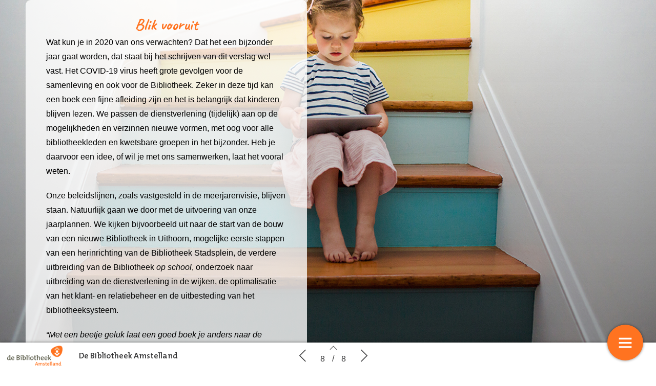

--- FILE ---
content_type: text/html; charset=UTF-8
request_url: https://magazine.debibliotheekamstelland.nl/jaarverslag-2019/tot-slot/
body_size: 9824
content:
    <!DOCTYPE html>
    <html lang="en" class="no-js cssanimations csstransitions" style="overflow-x: hidden; overflow-y: hidden;">
    <head>
        <meta charset="UTF-8"/>
        <meta http-equiv="X-UA-Compatible" content="IE=edge,chrome=1">
        <meta name="viewport" content="width=device-width, initial-scale=1, maximum-scale=1, user-scalable=0"/>
        <meta name="description"
              content=""/>
        <meta name="title" content="Tot slot | Jaarverslag 2019"/>
        <meta name="author"
              content="De Bibliotheek Amstelland"/>
        <meta name="twitter:card" content="summary_large_image">
        <meta name="twitter:site" content="https://magazine.debibliotheekamstelland.nl"/>
        <meta name="twitter:title" content="Tot slot | Jaarverslag 2019"/>
        <meta name="twitter:creator"
              content="De Bibliotheek Amstelland"/>
        <meta name="twitter:description"
              content=""/>
        <meta name="twitter:image"
              content="https://magazine.debibliotheekamstelland.nl/wp-content/uploads/2020/05/GettyImages-764784959-1024x683.jpg"/>
        <meta property="og:type" content="website"/>
        <meta property="fb:app_id" content=""/>
        <meta property="og:url" content="https://magazine.debibliotheekamstelland.nl/jaarverslag-2019/tot-slot/"/>
        <meta property="og:title" content="Tot slot | Jaarverslag 2019"/>
        <meta property="og:description"
              content=""/>
        <meta property="og:image"
              content="https://magazine.debibliotheekamstelland.nl/wp-content/uploads/2020/05/GettyImages-764784959-1024x683.jpg"/>
        <script type="text/javascript" src="//cdnjs.cloudflare.com/ajax/libs/lodash.js/0.10.0/lodash.min.js"></script>
        <script src="https://kit.fontawesome.com/f1692efea1.js" crossorigin="anonymous"></script>
        <title>Jaarverslag 2019</title>
        <link rel="apple-touch-icon" sizes="57x57" href="https://magazine.debibliotheekamstelland.nl/wp-content/plugins/diziner-templates/templates-child/assets/images/favicons/apple-touch-icon-57x57.png">
<link rel="apple-touch-icon" sizes="60x60" href="https://magazine.debibliotheekamstelland.nl/wp-content/plugins/diziner-templates/templates-child/assets/images/favicons/apple-touch-icon-60x60.png">
<link rel="apple-touch-icon" sizes="72x72" href="https://magazine.debibliotheekamstelland.nl/wp-content/plugins/diziner-templates/templates-child/assets/images/favicons/apple-touch-icon-72x72.png">
<link rel="apple-touch-icon" sizes="76x76" href="https://magazine.debibliotheekamstelland.nl/wp-content/plugins/diziner-templates/templates-child/assets/images/favicons/apple-touch-icon-76x76.png">
<link rel="apple-touch-icon" sizes="114x114" href="https://magazine.debibliotheekamstelland.nl/wp-content/plugins/diziner-templates/templates-child/assets/images/favicons/apple-touch-icon-114x114.png">
<link rel="apple-touch-icon" sizes="120x120" href="https://magazine.debibliotheekamstelland.nl/wp-content/plugins/diziner-templates/templates-child/assets/images/favicons/apple-touch-icon-120x120.png">
<link rel="apple-touch-icon" sizes="144x144" href="https://magazine.debibliotheekamstelland.nl/wp-content/plugins/diziner-templates/templates-child/assets/images/favicons/apple-touch-icon-144x144.png">
<link rel="apple-touch-icon" sizes="152x152" href="https://magazine.debibliotheekamstelland.nl/wp-content/plugins/diziner-templates/templates-child/assets/images/favicons/apple-touch-icon-152x152.png">
<link rel="apple-touch-icon" sizes="180x180" href="https://magazine.debibliotheekamstelland.nl/wp-content/plugins/diziner-templates/templates-child/assets/images/favicons/apple-touch-icon-180x180.png">
<link rel="icon" type="image/png" sizes="32x32" href="https://magazine.debibliotheekamstelland.nl/wp-content/plugins/diziner-templates/templates-child/assets/images/favicons/favicon-32x32.png">
<link rel="icon" type="image/png" sizes="192x192" href="https://magazine.debibliotheekamstelland.nl/wp-content/plugins/diziner-templates/templates-child/assets/images/favicons/android-chrome-192x192.png">
<link rel="icon" type="image/png" sizes="16x16" href="https://magazine.debibliotheekamstelland.nl/wp-content/plugins/diziner-templates/templates-child/assets/images/favicons/favicon-16x16.png">
<meta name='robots' content='max-image-preview:large' />
<link rel='dns-prefetch' href='//magazine.debibliotheekamstelland.nl' />
<link rel='dns-prefetch' href='//www.googletagmanager.com' />
<link rel='dns-prefetch' href='//s.w.org' />
<link rel='stylesheet' id='diziner-frontpage-css'  href='https://magazine.debibliotheekamstelland.nl/wp-content/plugins/diziner-templates/templates/assets/css/frontpage.css?ver=0.3.3' type='text/css' media='' />
<link rel='stylesheet' id='elementor-frontend-legacy-css'  href='https://magazine.debibliotheekamstelland.nl/wp-content/plugins/diziner/assets/css/frontend-legacy.min.css?ver=3.5.3' type='text/css' media='all' />
<link rel='stylesheet' id='elementor-frontend-css'  href='https://magazine.debibliotheekamstelland.nl/wp-content/plugins/diziner/assets/css/frontend.min.css?ver=3.5.3' type='text/css' media='all' />
<link rel='stylesheet' id='diziner-public-css'  href='https://magazine.debibliotheekamstelland.nl/wp-content/plugins/diziner-core/dist/assets/public.css?ver=5.0.1' type='text/css' media='all' />
<style id='diziner-public-inline-css' type='text/css'>

     .full-page.v1 main#main .tmb_magazines.latest ul.grid-items li.item .image-content span.button-read,
      .full-page.v1 main#main .tmb_magazines.archive .magazine-wrapper ul.grid-items li.item a.button-read,
      .full-page.v1 .sidebar .links #external-links a,
      body .full-page.v1 .header .links ul#external-links li a:hover,
      body .full-page.v1 .header .buttons .button:hover,
      body section#slide-out .slide-menu .slide-header,
      body section#slide-out .slide-menu .slideout-content .slide-tabs-menu ul li.active a,
      .full-page.v1 .sidebar-append .links #external-links a,
      body .full-page.v1 #main ul.diziner_cat-list li.active a,
      .slideout-content .slide-tabs .tab-content .search-form button,
      .slideout-content .slide-tabs .tab-content input[type=submit],
      .top-bar .login-front .ti-user,
      .full-page.v2.dark .header .sociale_media a, .full-page.v2.light .header .sociale_media a {
      background-color: #ff7320}
      
      section#slide-out .slide-menu .slideout-content .slide-tabs-menu ul li a:hover,
      section#slide-out .slide-menu .slideout-content .slide-tabs-menu ul li.active a,
      .slide-tabs-menu ul li.active a, .slide-tabs-menu ul li a:hover,
      body .full-page.v1 #main ul.diziner_cat-list li.active a,
      body .full-page.v1 #main ul.diziner_cat-list li:hover a {
      border-color: #ff7320}
	
   .full-page.v1 .sidebar a,
   div#search-results .issue-result .results .result .info h3.banner,
   div#search-results .issue-result .results .result .info span.highlight {
   color: #ff7320
          }

     body .full-page.v1 .header .links ul#external-links li a:hover,
     body .full-page.v1 #main ul.diziner_cat-list li.active a,
     body .full-page.v1 .header .buttons .button:hover,
     body .full-page.v1 .header .buttons .button:hover i {
        color: 
          }

	.full-page.v1 main#main .tmb_magazines.latest ul.grid-items li.item .image-content span.button-read,
	.full-page.v1 main#main .tmb_magazines.archive .magazine-wrapper ul.grid-items li.item a.button-read {
	background-color: }
          

	.full-page.v1 {
	background-color: #FFFFFF}
          

	.full-page.v1 .sidebar .sociale_media a.icon, .full-page.v2 .header .sociale_media a.icon, .sociale_media a {
	background-color: }
          

	.full-page.v1 .sidebar .links #external-links a,
	 .full-page.v1 .sidebar-append .links #external-links a{
	background-color: }
          

	.top-bar .login-front .ti-user {
	background-color: #ff7320}
          

	.top-bar .login-front {
	color: }
          

	.full-page.v1 .sidebar, 
	.full-page.v1 .sidebar-append  {
	background-color: }
          

	.full-page.v1 main#main {
	background-color: }
          

	.full-page.v1 main#main .tmb_magazines.archive .magazine-wrapper {
	background-color: }
          

    @media only screen and (min-width: 1600px) {
	.full-page.v1 main#main .tmb_magazines.archive .magazine-wrapper ul.grid-items li.item:nth-child(even) {
	background-color: }
	}
   @media only screen and (max-width: 1600px) {
.full-page.v1 main#main .tmb_magazines.archive .magazine-wrapper ul.grid-items li.item:nth-child(even) {
    background: ;
} }
          

	.button-read i.ti.ti-eye {
	color: }
          

	.full-page.v1 .sidebar .links #external-links a,
	 .full-page.v1 .sidebar-append .links #external-links a {
	color: }
          

	.sociale_media [class*=" fa-"], .sociale_media [class^=fa-] {
	color: }
          

	.full-page h2 {
	color: }
          

	.full-page h3, .full-page.v1 .sidebar .intro span.brandname,
	.full-page h3, .full-page.v1 .sidebar-append .intro span.brandname {
	color: }
          

	.full-page.v1 .sidebar .sidebar-footer ul li a,
	 .full-page.v1 .sidebar-append .sidebar-footer ul li a{
	color: }
          

	.full-page.v1 .sidebar .intro p,
	 .full-page.v1 .sidebar-append .intro p{
	color: }
          

	.full-page.v1 main#main .tmb_magazines.latest ul.grid-items li.item h3 {
	color: }
          

	.full-page.v1 main#main .tmb_magazines.latest ul.grid-items li.item .intro-content p {
	color: }
          

	.full-page.v1 main#main .tmb_magazines.archive .magazine-wrapper ul.grid-items .item-details p {
	color: }
          

	.full-page.v1 main#main .tmb_magazines.archive .magazine-wrapper ul.grid-items h3 {
	color: }
          

	.full-page.v1 main#main .tmb_magazines.archive span.archive-title {
	color: }
          

	.full-page.v1 h1,
	.full-page.v1 h2,
	.full-page.v1 h3,
	.full-page.v1 h4,
	.full-page.v1 h5,
	.full-page.v1 h6,	
	section#slide-out .slide-menu h1,
	section#slide-out .slide-menu h2,
	section#slide-out .slide-menu h3,
	section#slide-out .slide-menu h4,
	section#slide-out .slide-menu h5,
	section#slide-out .slide-menu h6
	 {
	font-family: }
          

	.full-page.v1 span,
	.full-page.v1 div.intro,
	.full-page.v1 p,
	section#slide-out .slide-menu div.intro,
	section#slide-out .slide-menu span,
	section#slide-out .slide-menu p
	 {
	font-family: }
          

	.full-page.v1 #main ul.diziner_cat-list li a,
	.full-page.v1 .header .links ul#external-links li a,
	section#slide-out .slide-menu .slideout-content .slide-tabs-menu ul li a
	 {
	font-family: }
          
</style>
<link rel='stylesheet' id='ajax-login-style-css'  href='https://magazine.debibliotheekamstelland.nl/wp-content/plugins/diziner-templates/templates/assets/css/login.css?ver=0.3.3' type='text/css' media='all' />
<style id='global-styles-inline-css' type='text/css'>
body{--wp--preset--color--black: #000000;--wp--preset--color--cyan-bluish-gray: #abb8c3;--wp--preset--color--white: #ffffff;--wp--preset--color--pale-pink: #f78da7;--wp--preset--color--vivid-red: #cf2e2e;--wp--preset--color--luminous-vivid-orange: #ff6900;--wp--preset--color--luminous-vivid-amber: #fcb900;--wp--preset--color--light-green-cyan: #7bdcb5;--wp--preset--color--vivid-green-cyan: #00d084;--wp--preset--color--pale-cyan-blue: #8ed1fc;--wp--preset--color--vivid-cyan-blue: #0693e3;--wp--preset--color--vivid-purple: #9b51e0;--wp--preset--gradient--vivid-cyan-blue-to-vivid-purple: linear-gradient(135deg,rgba(6,147,227,1) 0%,rgb(155,81,224) 100%);--wp--preset--gradient--light-green-cyan-to-vivid-green-cyan: linear-gradient(135deg,rgb(122,220,180) 0%,rgb(0,208,130) 100%);--wp--preset--gradient--luminous-vivid-amber-to-luminous-vivid-orange: linear-gradient(135deg,rgba(252,185,0,1) 0%,rgba(255,105,0,1) 100%);--wp--preset--gradient--luminous-vivid-orange-to-vivid-red: linear-gradient(135deg,rgba(255,105,0,1) 0%,rgb(207,46,46) 100%);--wp--preset--gradient--very-light-gray-to-cyan-bluish-gray: linear-gradient(135deg,rgb(238,238,238) 0%,rgb(169,184,195) 100%);--wp--preset--gradient--cool-to-warm-spectrum: linear-gradient(135deg,rgb(74,234,220) 0%,rgb(151,120,209) 20%,rgb(207,42,186) 40%,rgb(238,44,130) 60%,rgb(251,105,98) 80%,rgb(254,248,76) 100%);--wp--preset--gradient--blush-light-purple: linear-gradient(135deg,rgb(255,206,236) 0%,rgb(152,150,240) 100%);--wp--preset--gradient--blush-bordeaux: linear-gradient(135deg,rgb(254,205,165) 0%,rgb(254,45,45) 50%,rgb(107,0,62) 100%);--wp--preset--gradient--luminous-dusk: linear-gradient(135deg,rgb(255,203,112) 0%,rgb(199,81,192) 50%,rgb(65,88,208) 100%);--wp--preset--gradient--pale-ocean: linear-gradient(135deg,rgb(255,245,203) 0%,rgb(182,227,212) 50%,rgb(51,167,181) 100%);--wp--preset--gradient--electric-grass: linear-gradient(135deg,rgb(202,248,128) 0%,rgb(113,206,126) 100%);--wp--preset--gradient--midnight: linear-gradient(135deg,rgb(2,3,129) 0%,rgb(40,116,252) 100%);--wp--preset--duotone--dark-grayscale: url('#wp-duotone-dark-grayscale');--wp--preset--duotone--grayscale: url('#wp-duotone-grayscale');--wp--preset--duotone--purple-yellow: url('#wp-duotone-purple-yellow');--wp--preset--duotone--blue-red: url('#wp-duotone-blue-red');--wp--preset--duotone--midnight: url('#wp-duotone-midnight');--wp--preset--duotone--magenta-yellow: url('#wp-duotone-magenta-yellow');--wp--preset--duotone--purple-green: url('#wp-duotone-purple-green');--wp--preset--duotone--blue-orange: url('#wp-duotone-blue-orange');--wp--preset--font-size--small: 13px;--wp--preset--font-size--medium: 20px;--wp--preset--font-size--large: 36px;--wp--preset--font-size--x-large: 42px;}.has-black-color{color: var(--wp--preset--color--black) !important;}.has-cyan-bluish-gray-color{color: var(--wp--preset--color--cyan-bluish-gray) !important;}.has-white-color{color: var(--wp--preset--color--white) !important;}.has-pale-pink-color{color: var(--wp--preset--color--pale-pink) !important;}.has-vivid-red-color{color: var(--wp--preset--color--vivid-red) !important;}.has-luminous-vivid-orange-color{color: var(--wp--preset--color--luminous-vivid-orange) !important;}.has-luminous-vivid-amber-color{color: var(--wp--preset--color--luminous-vivid-amber) !important;}.has-light-green-cyan-color{color: var(--wp--preset--color--light-green-cyan) !important;}.has-vivid-green-cyan-color{color: var(--wp--preset--color--vivid-green-cyan) !important;}.has-pale-cyan-blue-color{color: var(--wp--preset--color--pale-cyan-blue) !important;}.has-vivid-cyan-blue-color{color: var(--wp--preset--color--vivid-cyan-blue) !important;}.has-vivid-purple-color{color: var(--wp--preset--color--vivid-purple) !important;}.has-black-background-color{background-color: var(--wp--preset--color--black) !important;}.has-cyan-bluish-gray-background-color{background-color: var(--wp--preset--color--cyan-bluish-gray) !important;}.has-white-background-color{background-color: var(--wp--preset--color--white) !important;}.has-pale-pink-background-color{background-color: var(--wp--preset--color--pale-pink) !important;}.has-vivid-red-background-color{background-color: var(--wp--preset--color--vivid-red) !important;}.has-luminous-vivid-orange-background-color{background-color: var(--wp--preset--color--luminous-vivid-orange) !important;}.has-luminous-vivid-amber-background-color{background-color: var(--wp--preset--color--luminous-vivid-amber) !important;}.has-light-green-cyan-background-color{background-color: var(--wp--preset--color--light-green-cyan) !important;}.has-vivid-green-cyan-background-color{background-color: var(--wp--preset--color--vivid-green-cyan) !important;}.has-pale-cyan-blue-background-color{background-color: var(--wp--preset--color--pale-cyan-blue) !important;}.has-vivid-cyan-blue-background-color{background-color: var(--wp--preset--color--vivid-cyan-blue) !important;}.has-vivid-purple-background-color{background-color: var(--wp--preset--color--vivid-purple) !important;}.has-black-border-color{border-color: var(--wp--preset--color--black) !important;}.has-cyan-bluish-gray-border-color{border-color: var(--wp--preset--color--cyan-bluish-gray) !important;}.has-white-border-color{border-color: var(--wp--preset--color--white) !important;}.has-pale-pink-border-color{border-color: var(--wp--preset--color--pale-pink) !important;}.has-vivid-red-border-color{border-color: var(--wp--preset--color--vivid-red) !important;}.has-luminous-vivid-orange-border-color{border-color: var(--wp--preset--color--luminous-vivid-orange) !important;}.has-luminous-vivid-amber-border-color{border-color: var(--wp--preset--color--luminous-vivid-amber) !important;}.has-light-green-cyan-border-color{border-color: var(--wp--preset--color--light-green-cyan) !important;}.has-vivid-green-cyan-border-color{border-color: var(--wp--preset--color--vivid-green-cyan) !important;}.has-pale-cyan-blue-border-color{border-color: var(--wp--preset--color--pale-cyan-blue) !important;}.has-vivid-cyan-blue-border-color{border-color: var(--wp--preset--color--vivid-cyan-blue) !important;}.has-vivid-purple-border-color{border-color: var(--wp--preset--color--vivid-purple) !important;}.has-vivid-cyan-blue-to-vivid-purple-gradient-background{background: var(--wp--preset--gradient--vivid-cyan-blue-to-vivid-purple) !important;}.has-light-green-cyan-to-vivid-green-cyan-gradient-background{background: var(--wp--preset--gradient--light-green-cyan-to-vivid-green-cyan) !important;}.has-luminous-vivid-amber-to-luminous-vivid-orange-gradient-background{background: var(--wp--preset--gradient--luminous-vivid-amber-to-luminous-vivid-orange) !important;}.has-luminous-vivid-orange-to-vivid-red-gradient-background{background: var(--wp--preset--gradient--luminous-vivid-orange-to-vivid-red) !important;}.has-very-light-gray-to-cyan-bluish-gray-gradient-background{background: var(--wp--preset--gradient--very-light-gray-to-cyan-bluish-gray) !important;}.has-cool-to-warm-spectrum-gradient-background{background: var(--wp--preset--gradient--cool-to-warm-spectrum) !important;}.has-blush-light-purple-gradient-background{background: var(--wp--preset--gradient--blush-light-purple) !important;}.has-blush-bordeaux-gradient-background{background: var(--wp--preset--gradient--blush-bordeaux) !important;}.has-luminous-dusk-gradient-background{background: var(--wp--preset--gradient--luminous-dusk) !important;}.has-pale-ocean-gradient-background{background: var(--wp--preset--gradient--pale-ocean) !important;}.has-electric-grass-gradient-background{background: var(--wp--preset--gradient--electric-grass) !important;}.has-midnight-gradient-background{background: var(--wp--preset--gradient--midnight) !important;}.has-small-font-size{font-size: var(--wp--preset--font-size--small) !important;}.has-medium-font-size{font-size: var(--wp--preset--font-size--medium) !important;}.has-large-font-size{font-size: var(--wp--preset--font-size--large) !important;}.has-x-large-font-size{font-size: var(--wp--preset--font-size--x-large) !important;}
</style>
<link rel='stylesheet' id='diziner-tinymce-css'  href='https://magazine.debibliotheekamstelland.nl/wp-content/plugins/diziner-templates/templates-child//assets/css/tinymce.css?ver=5.9.3' type='text/css' media='all' />
<link rel='stylesheet' id='uaf_client_css-css'  href='https://magazine.debibliotheekamstelland.nl/wp-content/uploads/useanyfont/uaf.css?ver=1653318196' type='text/css' media='all' />
<link rel='stylesheet' id='elementor-icons-css'  href='https://magazine.debibliotheekamstelland.nl/wp-content/plugins/diziner/assets/lib/eicons/css/elementor-icons.min.css?ver=5.13.0' type='text/css' media='all' />
<link rel='stylesheet' id='elementor-post-4545-css'  href='https://magazine.debibliotheekamstelland.nl/wp-content/uploads/elementor/css/post-4545.css?ver=1653318643' type='text/css' media='all' />
<link rel='stylesheet' id='font-awesome-5-all-css'  href='https://magazine.debibliotheekamstelland.nl/wp-content/plugins/diziner/assets/lib/font-awesome/css/all.min.css?ver=3.5.3' type='text/css' media='all' />
<link rel='stylesheet' id='font-awesome-4-shim-css'  href='https://magazine.debibliotheekamstelland.nl/wp-content/plugins/diziner/assets/lib/font-awesome/css/v4-shims.min.css?ver=3.5.3' type='text/css' media='all' />
<link rel='stylesheet' id='elementor-global-css'  href='https://magazine.debibliotheekamstelland.nl/wp-content/uploads/elementor/css/global.css?ver=1766313565' type='text/css' media='all' />
<link rel='stylesheet' id='elementor-post-1849-css'  href='https://magazine.debibliotheekamstelland.nl/wp-content/uploads/elementor/css/post-1849.css?ver=1653425827' type='text/css' media='all' />
<link rel='stylesheet' id='google-fonts-1-css'  href='https://fonts.googleapis.com/css?family=Fira+Sans%3A100%2C100italic%2C200%2C200italic%2C300%2C300italic%2C400%2C400italic%2C500%2C500italic%2C600%2C600italic%2C700%2C700italic%2C800%2C800italic%2C900%2C900italic%7CCaveat%3A100%2C100italic%2C200%2C200italic%2C300%2C300italic%2C400%2C400italic%2C500%2C500italic%2C600%2C600italic%2C700%2C700italic%2C800%2C800italic%2C900%2C900italic&#038;display=auto&#038;ver=5.9.3' type='text/css' media='all' />
<link rel='stylesheet' id='elementor-icons-shared-0-css'  href='https://magazine.debibliotheekamstelland.nl/wp-content/plugins/diziner/assets/lib/font-awesome/css/fontawesome.min.css?ver=5.15.3' type='text/css' media='all' />
<link rel='stylesheet' id='elementor-icons-fa-brands-css'  href='https://magazine.debibliotheekamstelland.nl/wp-content/plugins/diziner/assets/lib/font-awesome/css/brands.min.css?ver=5.15.3' type='text/css' media='all' />
<script type='text/javascript' src='https://magazine.debibliotheekamstelland.nl/wp-includes/js/jquery/jquery.min.js?ver=3.6.0' id='jquery-core-js'></script>
<script type='text/javascript' src='https://magazine.debibliotheekamstelland.nl/wp-includes/js/jquery/jquery-migrate.min.js?ver=3.3.2' id='jquery-migrate-js'></script>
<script type='text/javascript' id='ajax-login-script-js-extra'>
/* <![CDATA[ */
var ajax_login_object = {"ajaxurl":"https:\/\/magazine.debibliotheekamstelland.nl\/wp-admin\/admin-ajax.php","redirecturl":"https:\/\/magazine.debibliotheekamstelland.nl","loadingmessage":"Sending user info, please wait..."};
/* ]]> */
</script>
<script type='text/javascript' src='https://magazine.debibliotheekamstelland.nl/wp-content/plugins/diziner-templates/templates/assets/js/ajax-login-script.js?ver=0.3.3' id='ajax-login-script-js'></script>
<script type='text/javascript' src='https://www.googletagmanager.com/gtag/js?id=UA-97622562-38&#038;ver=5.9.3' id='google-analytics-js'></script>
<script type='text/javascript' id='google-analytics-js-after'>
                      window.dataLayer = window.dataLayer || [];
                      function gtag(){dataLayer.push(arguments);}
                      gtag('js', new Date());
         
                      gtag('config', 'G-R1E5N93NVR', {
                          send_page_view: false
                      });           
                      
                      gtag('config', 'UA-97622562-38', {
                          send_page_view: false
                      });

                    
</script>
<script type='text/javascript' src='https://www.googletagmanager.com/gtag/js?id=G-R1E5N93NVR&#038;ver=5.9.3' id='google-analytics-v4-js'></script>
<script type='text/javascript' src='https://magazine.debibliotheekamstelland.nl/wp-content/plugins/diziner/assets/lib/font-awesome/js/v4-shims.min.js?ver=3.5.3' id='font-awesome-4-shim-js'></script>
<link rel="EditURI" type="application/rsd+xml" title="RSD" href="https://magazine.debibliotheekamstelland.nl/xmlrpc.php?rsd" />
<link rel="wlwmanifest" type="application/wlwmanifest+xml" href="https://magazine.debibliotheekamstelland.nl/wp-includes/wlwmanifest.xml" /> 
<meta name="generator" content="WordPress 5.9.3" />
<link rel="canonical" href="https://magazine.debibliotheekamstelland.nl/jaarverslag-2019/tot-slot/" />
<link rel='shortlink' href='https://magazine.debibliotheekamstelland.nl/?p=1849' />
<link rel="alternate" type="application/json+oembed" href="https://magazine.debibliotheekamstelland.nl/wp-json/oembed/1.0/embed?url=https%3A%2F%2Fmagazine.debibliotheekamstelland.nl%2Fjaarverslag-2019%2Ftot-slot%2F" />
<link rel="alternate" type="text/xml+oembed" href="https://magazine.debibliotheekamstelland.nl/wp-json/oembed/1.0/embed?url=https%3A%2F%2Fmagazine.debibliotheekamstelland.nl%2Fjaarverslag-2019%2Ftot-slot%2F&#038;format=xml" />
        <style>

            
            #nprogress > .spinner {
                display: none;
            }

            div#tmb_nav {
                background-color: #ffffff !important;
            }

            div#tmb_nav_center .tmb_nav_button:hover {
                background-color: #f2f2f2 !important;
            }

            #tmb_nav_user_bottom:hover, div#tmb_nav_download_top:hover {
                background-color: #f2f2f2;
            }

            div#tmb_menu_header .icon_container:hover, div#tmb_menu_footer .icon_container:hover {
                background-color: #f2f2f2 !important;
            }

            div#tmb_nav_wrapper {
                color: #333334;
            }

            #tmb_nav_button_menu #menu_button span {
                background-color: #333334;
            }

            .client-logo-fixed, .client-logo-absolute, .client-logo {
                background-image: url(https://magazine.debibliotheekamstelland.nl/wp-content/uploads/2020/02/amstelland-logo-01-liggend.png);
            }

            #tmb_nav_wrapper.bottom #tmb_nav {
                background-color: #ffffff;
            }

            #tmb_menu ul.magazine-menu li:hover a, #tmb_nav_user_bottom .icon i, #tmb_nav_download_top .icon i {
                color: #333334;
            }

            @media only screen and (max-width: 767px) {
                #tmb_nav_wrapper.bottom #tmb_menu ul.magazine-menu li a {
                    color: #333334;
                }
                #tmb_nav_wrapper.bottom #tmb_menu {
                    background-color: #ffffff;
                }
                #tmb_nav_wrapper.bottom #tmb_menu ul.magazine-menu li:nth-child(even) {
                    background-color: #f2f2f2 !important;
                }
            }

            #tmb_nav_wrapper #tmb_menu ul.magazine-menu li.current_page_item .menu-image span.number {
                background-color: #ff7320;
            }

            div#tmb_menu_burger_button,div#tmb_nav_home_top, div#tmb_nav_user_bottom:hover {
                background-color: #ff7320;
            }

            #tmb_menu_burger_button:hover, #tmb_nav_home_top:hover, #tmb_nav_user_bottom {
                background-color: #ff7320;
            }

            #tmb_menu_burger_button i.ti-menu {
              color: #FFFFFF;
            }

            .loginform, .passwordform {
                background-image: url();
                background-color: #333334;
                background-size: cover;
            }

            .loginform .brand-logo, .passwordform .brand-logo {
                background-image: url();
            }

            .loginform .submit_button, .passwordform .submit_button {
                background-color:  !important;
                color:  !important;
            }

            .loginform .header p, .passwordform .header p, form#login p.status, form#register p.status, form#forgot_password p.status, .loginform p.status, .passwordform p.status, .loginform .message, .loginform .message a, .forgot-form .message a, .forgot-form .message {
              color: #ffffff;
            }

            /*.pt-page {*/
            /*  bottom: initial;*/
            /*}*/
                    </style>
        <script>
            

/*!
 * jQuery Mousewheel 3.1.13
 *
 * Copyright 2015 jQuery Foundation and other contributors
 * Released under the MIT license.
 * http://jquery.org/license
 */
        !function(a){"function"==typeof define&&define.amd?define(["jquery"],a):"object"==typeof exports?module.exports=a:a(jQuery)}(function(a){function b(b){var g=b||window.event,h=i.call(arguments,1),j=0,l=0,m=0,n=0,o=0,p=0;if(b=a.event.fix(g),b.type="mousewheel","detail"in g&&(m=-1*g.detail),"wheelDelta"in g&&(m=g.wheelDelta),"wheelDeltaY"in g&&(m=g.wheelDeltaY),"wheelDeltaX"in g&&(l=-1*g.wheelDeltaX),"axis"in g&&g.axis===g.HORIZONTAL_AXIS&&(l=-1*m,m=0),j=0===m?l:m,"deltaY"in g&&(m=-1*g.deltaY,j=m),"deltaX"in g&&(l=g.deltaX,0===m&&(j=-1*l)),0!==m||0!==l){if(1===g.deltaMode){var q=a.data(this,"mousewheel-line-height");j*=q,m*=q,l*=q}else if(2===g.deltaMode){var r=a.data(this,"mousewheel-page-height");j*=r,m*=r,l*=r}if(n=Math.max(Math.abs(m),Math.abs(l)),(!f||f>n)&&(f=n,d(g,n)&&(f/=40)),d(g,n)&&(j/=40,l/=40,m/=40),j=Math[j>=1?"floor":"ceil"](j/f),l=Math[l>=1?"floor":"ceil"](l/f),m=Math[m>=1?"floor":"ceil"](m/f),k.settings.normalizeOffset&&this.getBoundingClientRect){var s=this.getBoundingClientRect();o=b.clientX-s.left,p=b.clientY-s.top}return b.deltaX=l,b.deltaY=m,b.deltaFactor=f,b.offsetX=o,b.offsetY=p,b.deltaMode=0,h.unshift(b,j,l,m),e&&clearTimeout(e),e=setTimeout(c,200),(a.event.dispatch||a.event.handle).apply(this,h)}}function c(){f=null}function d(a,b){return k.settings.adjustOldDeltas&&"mousewheel"===a.type&&b%120===0}var e,f,g=["wheel","mousewheel","DOMMouseScroll","MozMousePixelScroll"],h="onwheel"in document||document.documentMode>=9?["wheel"]:["mousewheel","DomMouseScroll","MozMousePixelScroll"],i=Array.prototype.slice;if(a.event.fixHooks)for(var j=g.length;j;)a.event.fixHooks[g[--j]]=a.event.mouseHooks;var k=a.event.special.mousewheel={version:"3.1.12",setup:function(){if(this.addEventListener)for(var c=h.length;c;)this.addEventListener(h[--c],b,!1);else this.onmousewheel=b;a.data(this,"mousewheel-line-height",k.getLineHeight(this)),a.data(this,"mousewheel-page-height",k.getPageHeight(this))},teardown:function(){if(this.removeEventListener)for(var c=h.length;c;)this.removeEventListener(h[--c],b,!1);else this.onmousewheel=null;a.removeData(this,"mousewheel-line-height"),a.removeData(this,"mousewheel-page-height")},getLineHeight:function(b){var c=a(b),d=c["offsetParent"in a.fn?"offsetParent":"parent"]();return d.length||(d=a("body")),parseInt(d.css("fontSize"),10)||parseInt(c.css("fontSize"),10)||16},getPageHeight:function(b){return a(b).height()},settings:{adjustOldDeltas:!0,normalizeOffset:!0}};a.fn.extend({mousewheel:function(a){return a?this.bind("mousewheel",a):this.trigger("mousewheel")},unmousewheel:function(a){return this.unbind("mousewheel",a)}})});
      jQuery(document).ready(function($) {
        $('#tmb_menu').find('.magazine-menu').on('mousewheel', function(event, delta) {
          $(this).stop(true, true).animate({
            scrollLeft: '-=' + (
              (event.deltaY + ( 0 - event.deltaX ) ) * event.deltaFactor
            )
          }, (
            100 / Math.abs(event.deltaY + event.deltaX)
          ), 'linear');
          return false;
        });
      });

;
        </script>
    </head>


<body style="width:100%;" class="page-template-default page page-id-1849 page-child parent-pageid-1801 elementor-page elementor-default elementor-kit-4545 elementor-page elementor-page-1849">
    <div class="progress-wrap">
        <div class="progress-indicator scrolled"
             style="height: 100%;background-color: #ff7320;width: 0%;"></div>
    </div>
    <div id="tmb_nav_wrapper" class="bottom">
        <div id="tmb_menu">
            <ul class="magazine-menu"><li class="home-url top"><div class="menu-item-container"><a href="https://magazine.debibliotheekamstelland.nl"><span class="pagetitle"> Back to index</span><div class="menu-image"><i class="ti-home" aria-hidden="true"></i></div></a></div></li>                <li class="page_item page-item-1807  elementor-kit-1807"
                    data-pageid="1807">
                    <div class="menu-item-container">
                        <a href="https://magazine.debibliotheekamstelland.nl/jaarverslag-2019/voorpagina/">
                            <span class="pagetitle">Voorpagina</span>
                            <div class="menu-image" style="background-image:url('https://magazine.debibliotheekamstelland.nl/wp-content/uploads/2020/05/P4A7356-300x200.jpg')">
                                <span class="number">1</span>
                            </div>
                        </a>
                                            </div>
                </li>
                                <li class="page_item page-item-1813  elementor-kit-1813"
                    data-pageid="1813">
                    <div class="menu-item-container">
                        <a href="https://magazine.debibliotheekamstelland.nl/jaarverslag-2019/het-jaar-2019/">
                            <span class="pagetitle">Het jaar 2019</span>
                            <div class="menu-image" style="background-image:url('https://magazine.debibliotheekamstelland.nl/wp-content/uploads/2020/05/35_result-300x200.jpg')">
                                <span class="number">2</span>
                            </div>
                        </a>
                                            </div>
                </li>
                                <li class="page_item page-item-1819  elementor-kit-1819"
                    data-pageid="1819">
                    <div class="menu-item-container">
                        <a href="https://magazine.debibliotheekamstelland.nl/jaarverslag-2019/jeugd-onderwijs/">
                            <span class="pagetitle">Jeugd &#038; Onderwijs</span>
                            <div class="menu-image" style="background-image:url('https://magazine.debibliotheekamstelland.nl/wp-content/uploads/2020/05/32_result-300x200.jpg')">
                                <span class="number">3</span>
                            </div>
                        </a>
                                            </div>
                </li>
                                <li class="page_item page-item-1825  elementor-kit-1825"
                    data-pageid="1825">
                    <div class="menu-item-container">
                        <a href="https://magazine.debibliotheekamstelland.nl/jaarverslag-2019/jeugdactiviteiten/">
                            <span class="pagetitle">Jeugdactiviteiten</span>
                            <div class="menu-image" style="background-image:url('https://magazine.debibliotheekamstelland.nl/wp-content/uploads/2020/05/33_result-300x200.jpg')">
                                <span class="number">4</span>
                            </div>
                        </a>
                                            </div>
                </li>
                                <li class="page_item page-item-1831  elementor-kit-1831"
                    data-pageid="1831">
                    <div class="menu-item-container">
                        <a href="https://magazine.debibliotheekamstelland.nl/jaarverslag-2019/persoonlijke-ontwikkeling-zelfredzaamheid/">
                            <span class="pagetitle">Persoonlijke ontwikkeling &#038; zelfredzaamheid</span>
                            <div class="menu-image" style="background-image:url('https://magazine.debibliotheekamstelland.nl/wp-content/uploads/2020/05/29_result-300x200.jpg')">
                                <span class="number">5</span>
                            </div>
                        </a>
                                            </div>
                </li>
                                <li class="page_item page-item-1837  elementor-kit-1837"
                    data-pageid="1837">
                    <div class="menu-item-container">
                        <a href="https://magazine.debibliotheekamstelland.nl/jaarverslag-2019/de-bibliotheek-voor-iedereen/">
                            <span class="pagetitle">De Bibliotheek voor iedereen</span>
                            <div class="menu-image" style="background-image:url('https://magazine.debibliotheekamstelland.nl/wp-content/uploads/2020/05/31_result-300x200.jpg')">
                                <span class="number">6</span>
                            </div>
                        </a>
                                            </div>
                </li>
                                <li class="page_item page-item-1843  elementor-kit-1843"
                    data-pageid="1843">
                    <div class="menu-item-container">
                        <a href="https://magazine.debibliotheekamstelland.nl/jaarverslag-2019/jaar-in-cijfers/">
                            <span class="pagetitle">Jaar in cijfers</span>
                            <div class="menu-image" style="background-image:url('https://magazine.debibliotheekamstelland.nl/wp-content/uploads/2020/05/34_result-200x300.jpg')">
                                <span class="number">7</span>
                            </div>
                        </a>
                                            </div>
                </li>
                                <li class="page_item page-item-1849  elementor-kit-1849"
                    data-pageid="1849">
                    <div class="menu-item-container">
                        <a href="https://magazine.debibliotheekamstelland.nl/jaarverslag-2019/tot-slot/">
                            <span class="pagetitle">Tot slot</span>
                            <div class="menu-image" style="background-image:url('https://magazine.debibliotheekamstelland.nl/wp-content/uploads/2020/05/GettyImages-764784959-300x200.jpg')">
                                <span class="number">8</span>
                            </div>
                        </a>
                                            </div>
                </li>
                </ul>            <div id="tmb_menu_footer">
            </div>
        </div>
        <div id="tmb_nav">
                            <div class="tmb_menu_burger_button" id="tmb_menu_burger_button">
                    <div id="hamburger" class="menuicon button">
                        <i class="ti ti-menu"></i>
                    </div>
                </div>
                          <div id="tmb_menu_header">
                <span class="menu-logo" style="background-image:url(https://magazine.debibliotheekamstelland.nl/wp-content/uploads/2020/02/amstelland-logo-01-liggend-300x108.png);"></span>
                <span class="menu-title">De Bibliotheek Amstelland</span>
            </div>
            <div id="tmb_nav_container">
                <div id="tmb_nav_center">
                    <div class="tmb_nav_button" id="tmb_nav_button_left">
                        <div class="icon_container">
                            <span class="icon"><i class="ti-angle-left" aria-hidden="true"></i></span>
                        </div>
                    </div>
                    <div class="tmb_nav_button" id="tmb_nav_button_menu">
                        <div class="chevron"><i class="ti-angle-up" aria-hidden="true"></i></div>
                        <div class="pagination">
                            <div class="left" id="current_page_pagination">
                                1
                            </div>
                            <div class="center">/</div>
                            <div class="right" id="total_page_pagination">
                                8                            </div>
                        </div>
                    </div>
                    <div class="tmb_nav_button" id="tmb_nav_button_right">
                        <div class="icon_container">
                            <span class="icon"><i class="ti-angle-right" aria-hidden="true"></i></span>
                        </div>
                    </div>
                </div>
            </div>
        </div>
    </div>
    
<section id="slide-out">
    <div class="menu-wrapper">
        <div class="slide-menu">
            <div class="slide-header">
                <div class="diziner_client_logo">
                    <img src="https://magazine.debibliotheekamstelland.nl/wp-content/uploads/2020/02/amstelland-logo-01-liggend.png"
                         sizes="(max-width: 38em) 59vw, 320px" height="50" alt="Logo">
                </div>
                <div id="close-menu" class="closeicon button">
                    <i class="ti ti-close"></i>
                </div>
            </div>
            <div class="slideout-content">
                <div class="slide-tabs-menu">
                    <ul>
                        <li class="contact active"><a href="#tab-contact"><i class="ti ti-link"></i></a></li>
                                                                                                    <li class="sharing"><a href="#tab-share"><i class="ti ti-share"></i></a></li>
                                            </ul>
                </div>
                <div class="slide-tabs">
                    <div id="tab-contact" class="tab-content" style="display: block;">
                        <p>Bezoek ook eens onze website(s) en Social Media.</p>


    <h3>Externe links</h3>
    <div class="links">
        <div class="menu-external-links-container"><ul id="external-links" class="menu"><li id="menu-item-411" class="menu-item menu-item-type-custom menu-item-object-custom menu-item-411"><a target="_blank" rel="noopener" href="https://www.debibliotheekamstelland.nl/">Website Bibliotheek Amstelland</a></li>
</ul></div>    </div>
    <div class="links"><div class="menu-footer-menu-container"><ul id="footer-menu" class="menu"><li id="menu-item-402" class="menu-item menu-item-type-custom menu-item-object-custom menu-item-402"><a target="_blank" rel="noopener" href="https://www.debibliotheekamstelland.nl/dam/bestanden/disclaimer-dba--kbvob--april2018.pdf">Disclaimer</a></li>
</ul></div></div>    <div class="sociale_media">
        <a class="icon facebook" href="https://www.facebook.com/BiebAmstelland/" title="Like me on Facebook" target="_blank"><i class="fa fa-facebook"></i></a> <a class="icon twitter" href="https://twitter.com/BiebAmstelland" title="Follow me on Twitter" target="_blank"><i class="fa fa-twitter"></i></a> <a class="icon instagram" href="https://www.instagram.com/biebamstelland/" title="Follow me on Instagram" target="_blank"><i class="fa fa-instagram"></i></a> <a class="icon youtube" href="https://www.youtube.com/channel/UCcZCx7FkVzY5ffRoY0fGqLg" title="Subscribe to me on YouTube" target="_blank"><i class="fa fa-youtube"></i></a> <a class="icon linkedin" href="https://www.linkedin.com/company/amstelland-bibliotheken/" title="Connect with me on LinkedIn" target="_blank"><i class="fa fa-linkedin"></i></a>     </div>
    <div class="sidebar-footer">

</div>
                    </div>
                                            <div id="tab-share" class="tab-content">
                            <h2>
    Delen
</h2>
<div class="intro social">
    <p>Klik op een van de onderstaande knoppen om de publicatie te delen.</p>
</div>
<div id="share-buttons">
    <!-- Email -->
    <a class="socialicon email"
       href="mailto:?Subject=De Bibliotheek Amstelland&Body=Ik las deze publicatie in Diziner, misschien ook interessant voor jou? https://magazine.debibliotheekamstelland.nl/jaarverslag-2019/tot-slot/">
        <i class="fa fa-envelope" aria-hidden="true"></i>
    </a>
            <a class="socialicon facebook"
           onclick="window.open('https://www.facebook.com/sharer/sharer.php?u=' + encodeURIComponent(window.location.toString()), 'fbShareWindow','height=450, width=550, top=' + (window.innerHeight / 2 - 275) + ', left=' + (window.innerWidth / 2 - 225) + ', toolbar=0, location=0, menubar=0, directories=0, scrollbars=0');"
           target="_blank">
            <i class="fa fa-facebook" aria-hidden="true"></i>
        </a>
        
    <!-- Whatsapp -->
    <a
            href="https://wa.me/?text=Ik las deze publicatie in Diziner, misschien ook interessant voor jou?%20-%20https%3A%2F%2Fmagazine.debibliotheekamstelland.nl%2Fjaarverslag-2019%2Ftot-slot%2F"
            class="socialicon whatsapp"
            data-action="share/whatsapp/share"
    >
        <i class="fa fa-whatsapp" aria-hidden="true"></i>
    </a>

    <!-- LinkedIn -->
    <a class="socialicon linkedin"
       href="http://www.linkedin.com/shareArticle?mini=true&url=https://magazine.debibliotheekamstelland.nl/jaarverslag-2019/tot-slot/"
       target="_blank">
        <i class="fa fa-linkedin" aria-hidden="true"></i>
    </a>

    <!-- Twitter -->
    <a class="socialicon twitter"
       href="https://twitter.com/intent/tweet?url=https://magazine.debibliotheekamstelland.nl/jaarverslag-2019/tot-slot/&amp;text=Jaarverslag%202019%20-%20Tot%20slot&hashtags=#debibliotheekamstelland"
       target="_blank">
        <i class="fa fa-twitter" aria-hidden="true"></i>
    </a>
</div>
                        </div>
                                                                            </div>
            </div>
        </div>
    </div>
</section>
<script>
    jQuery(document).ready(function ($) {
        function toggleClassMenu() {
            menuWrapper.classList.add("menu--animatable");
            menuWrapper.classList.toggle("menu--visible");
            if (MenuIcon.classList.contains("menu_menu")) {
                MenuIcon.classList.remove("menu_menu");
                MenuIcon.classList.add("menu_close");
            } else {
                MenuIcon.classList.remove("menu_close");
                MenuIcon.classList.add("menu_menu");
            }
        }

        function OnMenuTransitionEnd() {
            menuWrapper.classList.remove("menu--animatable");
        }

        var menuWrapper = document.querySelector(".menu-wrapper");
        var MenuIcon = document.querySelector("#hamburger");
        var closeMenuIcon = document.querySelector("#close-menu");
        menuWrapper.addEventListener("transitionend", OnMenuTransitionEnd, false);
        MenuIcon.addEventListener("click", toggleClassMenu, false);
        closeMenuIcon.addEventListener("click", toggleClassMenu, false);

        $('.slide-tabs-menu a').click(function (event) {
            event.preventDefault();

            // Toggle active class on tab buttons
            $(this).parent().addClass("active");
            $(this).parent().siblings().removeClass("active");

            // display only active tab content
            var activeTab = $(this).attr("href");
            $('.tab-content').not(activeTab).css("display", "none");
            $(activeTab).fadeIn();

        });
      $('.menu-wrapper').on('click', function(event) {
        if ($(event.target).is('.menu-wrapper.menu--visible')) {
          toggleClassMenu();
        }
      });
    });
</script>    <style>
                .pt-perspective.loading > .pt-page.page-container {
            display: block;
        }

        .pt-page.loadingpage {
            background-size: cover;
            background: #f2f2f2 url() center center/cover no-repeat;
            color: #ff7320;
        }

        .pt-page.loadingpage .tmb_client_logo {
            text-align: center;
        }

        .pt-page.loadingpage svg.loading-text text {
            fill: #ff7320;
        }
    </style>
    <div id="pt-main" class="pt-perspective">
        
        <div class="pt-page loadingpage">
            <div class="loading-wrapper">
                                    <div class="tmb_client_logo">
                        <img src="https://magazine.debibliotheekamstelland.nl/wp-content/uploads/2020/02/amstelland-logo-01-liggend.png"
                             sizes="(max-width: 38em) 59vw, 320px" alt="Logo">
                    </div>
                                <svg xmlns="http://www.w3.org/2000/svg" xmlns:xlink="http://www.w3.org/1999/xlink" style="margin: auto; display: block; shape-rendering: auto;" width="177px" height="80px" viewBox="0 0 100 80" preserveAspectRatio="xMidYMid">
                    <circle cx="28" cy="40" fill="#ff7320" r="12">
                        <animate attributeName="cx" repeatCount="indefinite" dur="1s" keyTimes="0;0.5;1" values="38;62;38" begin="-0.5s"/>
                    </circle>
                    <circle cx="52" cy="40" fill="#ff7320" r="12">
                        <animate attributeName="cx" repeatCount="indefinite" dur="1s" keyTimes="0;0.5;1" values="38;62;38" begin="0s"/>
                    </circle>
                    <circle cx="28" cy="40" fill="#ff7320" r="12">
                        <animate attributeName="cx" repeatCount="indefinite" dur="1s" keyTimes="0;0.5;1" values="38;62;38" begin="-0.5s"/>
                        <animate attributeName="fill-opacity" values="0;0;1;1" calcMode="discrete" keyTimes="0;0.499;0.5;1" dur="1s" repeatCount="indefinite"/>
                    </circle>
                </svg>
                <svg xmlns="http://www.w3.org/2000/svg" class="loading-text" xmlns:xlink="http://www.w3.org/1999/xlink" style="margin: auto; display: block; shape-rendering: auto;" width="150px" height="60px" viewBox="0 0 100 50">
                    <text x="50px" y="30px" text-anchor="middle" style="font-family: 'Open Sans', Verdana, sans-serif;">Loading...                   </text>
                </svg>
            </div>
        </div>
                    <div id="content-post-1807"
                 class="pt-page pt-page-1 page-container  elementor-kit-1807"
                 data-pageindex="0" data-pageid="1807"
                 data-pagename="voorpagina"
                 data-pagetitle="Voorpagina"
            >
            </div>
                        <div id="content-post-1813"
                 class="pt-page pt-page-2 page-container  elementor-kit-1813"
                 data-pageindex="1" data-pageid="1813"
                 data-pagename="het-jaar-2019"
                 data-pagetitle="Het jaar 2019"
            >
            </div>
                        <div id="content-post-1819"
                 class="pt-page pt-page-3 page-container  elementor-kit-1819"
                 data-pageindex="2" data-pageid="1819"
                 data-pagename="jeugd-onderwijs"
                 data-pagetitle="Jeugd &amp; Onderwijs"
            >
            </div>
                        <div id="content-post-1825"
                 class="pt-page pt-page-4 page-container  elementor-kit-1825"
                 data-pageindex="3" data-pageid="1825"
                 data-pagename="jeugdactiviteiten"
                 data-pagetitle="Jeugdactiviteiten"
            >
            </div>
                        <div id="content-post-1831"
                 class="pt-page pt-page-5 page-container  elementor-kit-1831"
                 data-pageindex="4" data-pageid="1831"
                 data-pagename="persoonlijke-ontwikkeling-zelfredzaamheid"
                 data-pagetitle="Persoonlijke ontwikkeling &amp; zelfredzaamheid"
            >
            </div>
                        <div id="content-post-1837"
                 class="pt-page pt-page-6 page-container  elementor-kit-1837"
                 data-pageindex="5" data-pageid="1837"
                 data-pagename="de-bibliotheek-voor-iedereen"
                 data-pagetitle="De Bibliotheek voor iedereen"
            >
            </div>
                        <div id="content-post-1843"
                 class="pt-page pt-page-7 page-container  elementor-kit-1843"
                 data-pageindex="6" data-pageid="1843"
                 data-pagename="jaar-in-cijfers"
                 data-pagetitle="Jaar in cijfers"
            >
            </div>
                        <div id="content-post-1849"
                 class="pt-page pt-page-8 page-container  elementor-kit-1849"
                 data-pageindex="7" data-pageid="1849"
                 data-pagename="tot-slot"
                 data-pagetitle="Tot slot"
            >
            </div>
            <style> .loginform { display: none; }</style>    </div>
    <style>
        div#content {
            height: 100% !important;
            width: 100vw !important;
        }
    </style>
    <div id="ajax-styleblock"></div>
<script>
  // jQuery( document ).ready(function() {
  //   const passwordToggle = document.querySelector('.js-password-toggle');
  //   const password = document.querySelector('.js-password');
  //   const passwordLabel = document.querySelector('.js-password-label');
  //
  //   console.log(passwordToggle);
  //   console.log(password);
  //   console.log(passwordLabel);
  //
  //   if (passwordToggle && password && passwordLabel !== null) {
  //     console.log('password');
  //     passwordToggle.addEventListener('change', function() {
  //       if (password.type === 'password') {
  //         password.type = 'text';
  //         passwordLabel.innerHTML = 'Verberg';
  //       } else {
  //         password.type = 'password';
  //         passwordLabel.innerHTML = 'Toon';
  //       }
  //
  //       password.focus();
  //     })
  //   };
  // });

</script>
<link rel='stylesheet' id='e-animations-css'  href='https://magazine.debibliotheekamstelland.nl/wp-content/plugins/diziner/assets/lib/animations/animations.min.css?ver=3.5.3' type='text/css' media='all' />
<script type='text/javascript' id='diziner-browser-js-extra'>
/* <![CDATA[ */
var browser_options = {"ajaxurl":"https:\/\/magazine.debibliotheekamstelland.nl\/wp-content\/plugins\/diziner-core\/ajax.php","searchurl":"https:\/\/magazine.debibliotheekamstelland.nl\/wp-content\/plugins\/diziner-core\/ajax\/search.php","admin_ajax_url":"https:\/\/magazine.debibliotheekamstelland.nl\/wp-admin\/admin-ajax.php","site_url":"https:\/\/magazine.debibliotheekamstelland.nl","tracking_nonce":"4bf3236e1e","is_user_logged_in":"","elementor_css_url":"https:\/\/magazine.debibliotheekamstelland.nl\/wp-content\/uploads\/elementor\/css\/","facebook_appid":"","google_analytics_tid":"UA-97622562-38","google_analytics_v4_tid":"G-R1E5N93NVR","piwik_script":"","piwik_site_id":"","preloadPages":"all","script_debug":"","issueId":"1801","issueName":"jaarverslag-2019","the_title":"Tot slot","login_required":"0","transitions":{"entry":3,"forward":5,"back":6}};
/* ]]> */
</script>
<script type='text/javascript' src='https://magazine.debibliotheekamstelland.nl/wp-content/plugins/diziner-core/dist/assets/issue.js?ver=5.0.1' id='diziner-browser-js'></script>
<script type='text/javascript' id='diziner-browser-js-after'>
jQuery(document).ready(function() { typeof browser !== 'undefined' && browser.init(1801); });
</script>
<script type='text/javascript' src='https://magazine.debibliotheekamstelland.nl/wp-content/plugins/diziner/assets/js/webpack.runtime.min.js?ver=3.5.3' id='elementor-webpack-runtime-js'></script>
<script type='text/javascript' src='https://magazine.debibliotheekamstelland.nl/wp-content/plugins/diziner/assets/js/frontend-modules.min.js?ver=3.5.3' id='elementor-frontend-modules-js'></script>
<script type='text/javascript' src='https://magazine.debibliotheekamstelland.nl/wp-content/plugins/diziner/assets/lib/waypoints/waypoints.min.js?ver=4.0.2' id='elementor-waypoints-js'></script>
<script type='text/javascript' src='https://magazine.debibliotheekamstelland.nl/wp-includes/js/jquery/ui/core.min.js?ver=1.13.1' id='jquery-ui-core-js'></script>
<script type='text/javascript' src='https://magazine.debibliotheekamstelland.nl/wp-content/plugins/diziner/assets/lib/swiper/swiper.min.js?ver=5.3.6' id='swiper-js'></script>
<script type='text/javascript' src='https://magazine.debibliotheekamstelland.nl/wp-content/plugins/diziner/assets/lib/share-link/share-link.min.js?ver=3.5.3' id='share-link-js'></script>
<script type='text/javascript' src='https://magazine.debibliotheekamstelland.nl/wp-content/plugins/diziner/assets/lib/dialog/dialog.min.js?ver=4.9.0' id='elementor-dialog-js'></script>
<script type='text/javascript' id='elementor-frontend-js-before'>
var elementorFrontendConfig = {"environmentMode":{"edit":false,"wpPreview":false,"isScriptDebug":false},"i18n":{"shareOnFacebook":"Share on Facebook","shareOnTwitter":"Share on Twitter","pinIt":"Pin it","download":"Download","downloadImage":"Download image","fullscreen":"Fullscreen","zoom":"Zoom","share":"Share","playVideo":"Play Video","previous":"Previous","next":"Next","close":"Close"},"is_rtl":false,"breakpoints":{"xs":0,"sm":480,"md":768,"lg":1025,"xl":1440,"xxl":1600},"responsive":{"breakpoints":{"mobile":{"label":"Mobile","value":767,"default_value":767,"direction":"max","is_enabled":true},"mobile_extra":{"label":"Mobile Extra","value":880,"default_value":880,"direction":"max","is_enabled":false},"tablet":{"label":"Tablet","value":1024,"default_value":1024,"direction":"max","is_enabled":true},"tablet_extra":{"label":"Tablet Extra","value":1200,"default_value":1200,"direction":"max","is_enabled":false},"laptop":{"label":"Laptop","value":1366,"default_value":1366,"direction":"max","is_enabled":false},"widescreen":{"label":"Widescreen","value":2400,"default_value":2400,"direction":"min","is_enabled":false}}},"version":"3.5.3","is_static":false,"experimentalFeatures":{"e_import_export":true,"e_hidden_wordpress_widgets":true,"landing-pages":true,"elements-color-picker":true,"favorite-widgets":true,"admin-top-bar":true},"urls":{"assets":"https:\/\/magazine.debibliotheekamstelland.nl\/wp-content\/plugins\/diziner\/assets\/"},"settings":{"page":[],"editorPreferences":[]},"kit":{"active_breakpoints":["viewport_mobile","viewport_tablet"],"global_image_lightbox":"yes","lightbox_enable_counter":"yes","lightbox_enable_fullscreen":"yes","lightbox_enable_zoom":"yes","lightbox_enable_share":"yes","lightbox_title_src":"title","lightbox_description_src":"description"},"post":{"id":1849,"title":"Tot%20slot%20%E2%80%93%20De%20Bibliotheek%20Amstelland","excerpt":"","featuredImage":"https:\/\/magazine.debibliotheekamstelland.nl\/wp-content\/uploads\/2020\/05\/GettyImages-764784959-1024x683.jpg"}};
</script>
<script type='text/javascript' src='https://magazine.debibliotheekamstelland.nl/wp-content/plugins/diziner/assets/js/frontend.min.js?ver=3.5.3' id='elementor-frontend-js'></script>
<script type='text/javascript' src='https://magazine.debibliotheekamstelland.nl/wp-content/plugins/diziner/assets/js/preloaded-modules.min.js?ver=3.5.3' id='preloaded-modules-js'></script>

<!-- Performance optimized by Redis Object Cache. Learn more: https://wprediscache.com -->


--- FILE ---
content_type: text/css
request_url: https://magazine.debibliotheekamstelland.nl/wp-content/plugins/diziner-templates/templates-child//assets/css/tinymce.css?ver=5.9.3
body_size: 242
content:
@import url("//maxcdn.bootstrapcdn.com/font-awesome/4.7.0/css/font-awesome.min.css");
@font-face {
  font-family: 'TMix';
  src: url("../fonts/TMix.woff2") format("woff2"), url("../fonts/TMix.woff") format("woff");
  font-weight: 500;
  font-style: normal; }
@font-face {
  font-family: 'TMix';
  src: url("../fonts/TMix-Italic.woff2") format("woff2"), url("../fonts/TMix-Italic.woff") format("woff");
  font-weight: 500;
  font-style: italic; }
@font-face {
  font-family: 'TMixSemiBold';
  src: url("../fonts/TMixSemiBold.woff2") format("woff2"), url("../fonts/TMixSemiBold.woff") format("woff");
  font-weight: 500;
  font-style: normal; }
@font-face {
  font-family: 'TMixSemiBold';
  src: url("../fonts/TMixSemiBold-Italic.woff2") format("woff2"), url("../fonts/TMixSemiBold-Italic.woff") format("woff");
  font-weight: 500;
  font-style: italic; }
h1, h2, h3, h4, h5, h6 {
  font-family: 'TMixSemiBold' !important; }
  h1 p, h2 p, h3 p, h4 p, h5 p, h6 p {
    font-family: 'TMixSemiBold'; }

span.menu-title, span.brandname {
  font-family: 'TMixSemiBold'; }

a span.pagetitle {
  font-family: 'TMix'; }

.item-details .intro-content h3 {
  font-family: 'TMix' !important; }

a {
  color: #FF7320; }

/*# sourceMappingURL=tinymce.css.map */


--- FILE ---
content_type: text/css
request_url: https://magazine.debibliotheekamstelland.nl/wp-content/uploads/elementor/css/post-4545.css?ver=1653318643
body_size: 165
content:
.elementor-kit-4545{--e-global-color-primary:#000000;--e-global-color-secondary:#FFFFFF;--e-global-color-text:#7A7A7A;--e-global-color-accent:#FF7320;--e-global-color-1e479cc3:#000000;--e-global-color-7585aabd:#FFF1E8;--e-global-color-cf1a033:#F2F2F2;--e-global-color-4b9cd32e:#858589;--e-global-color-5bf7caa:#858589;--e-global-color-6ee97720:#FF7320;--e-global-color-57162dcd:#505450;--e-global-typography-primary-font-family:"Fira Sans";--e-global-typography-primary-font-weight:600;--e-global-typography-secondary-font-family:"Fira Sans";--e-global-typography-secondary-font-weight:400;--e-global-typography-text-font-family:"Fira Sans";--e-global-typography-text-font-weight:400;--e-global-typography-accent-font-family:"Fira Sans";--e-global-typography-accent-font-weight:500;}@media(max-width:1024px){.elementor-section.elementor-section-boxed > .elementor-container{max-width:1024px;}}@media(max-width:767px){.elementor-section.elementor-section-boxed > .elementor-container{max-width:767px;}}

--- FILE ---
content_type: image/svg+xml
request_url: https://magazine.debibliotheekamstelland.nl/wp-content/uploads/2020/02/bibliotheek-amstelland-shape-big.svg
body_size: 298
content:
<?xml version="1.0" encoding="UTF-8"?>
<svg width="2599px" height="363px" viewBox="0 0 2599 363" version="1.1" xmlns="http://www.w3.org/2000/svg" xmlns:xlink="http://www.w3.org/1999/xlink">
    <!-- Generator: Sketch 62 (91390) - https://sketch.com -->
    <title>bibliotheek-amstelland-shape big</title>
    <desc>Created with Sketch.</desc>
    <g id="Pages---Radius" stroke="none" stroke-width="1" fill="none" fill-rule="evenodd">
        <g id="bibliotheek-amstelland-shape-copy" transform="translate(0.000000, -4.000000)" fill="#FFFFFF" fill-rule="nonzero">
            <path d="M0,105.916963 C1274.24252,256.377441 2150.33185,195.421927 2599,4.47787815 C2599,-19.3846618 2599,45.2097343 2599,367 L0,367 L0,105.916963 Z" id="Path-Copy"></path>
        </g>
    </g>
</svg>